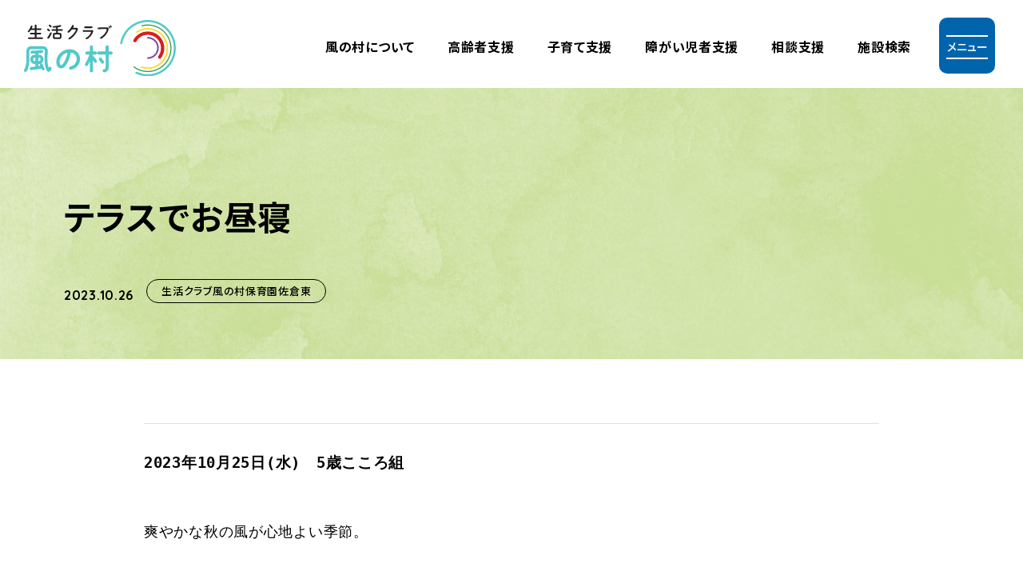

--- FILE ---
content_type: text/html; charset=UTF-8
request_url: https://kazenomura.jp/blog/%E3%83%86%E3%83%A9%E3%82%B9%E3%81%A7%E3%81%8A%E6%98%BC%E5%AF%9D/
body_size: 18904
content:
<!DOCTYPE html>
<html lang="ja">
<head>
<meta charset="UTF-8">
<!-- Google Tag Manager -->
  <script>(function(w,d,s,l,i){w[l]=w[l]||[];w[l].push({'gtm.start':
  new Date().getTime(),event:'gtm.js'});var f=d.getElementsByTagName(s)[0],
  j=d.createElement(s),dl=l!='dataLayer'?'&l='+l:'';j.async=true;j.src=
  'https://www.googletagmanager.com/gtm.js?id='+i+dl;f.parentNode.insertBefore(j,f);
  })(window,document,'script','dataLayer','GTM-MF764KH');</script>
<!-- End Google Tag Manager -->
    <title>テラスでお昼寝｜生活クラブ風の村【社会福祉法人生活クラブ】</title>
        <meta name="description" content="生活クラブ風の村の事業所だよりです。">
    <meta name="keywords" content="保育園,児童養護,高齢者,子育て,障がい児,障がい者,相談,千葉県,福祉支援,社会福祉法人,生活クラブ,風の村">
  <link rel="shortcut icon" href="/corporate/wp-content/themes/corporate_renewal/img/common/favicon.ico" type="image/vnd.microsoft.ico">
  <link rel="icon" href="/corporate/wp-content/themes/corporate_renewal/img/common/favicon.ico" type="image/vnd.microsoft.icon">
  <link rel="apple-touch-icon" href="/corporate/wp-content/themes/corporate_renewal/img/common/apple-touch-icon.png">
  <meta http-equiv="X-UA-Compatible" content="ie=edge">
  <meta name="format-detection" content="telephone=no">
  <meta name="viewport" content="width=device-width, initial-scale=1.0">
  <meta name="apple-mobile-web-app-capable" content="yes">
  <meta name="apple-mobile-web-app-status-bar-style" content="default">
    <meta property="og:type" content="article">
      <meta property="og:title" content="テラスでお昼寝｜生活クラブ風の村【社会福祉法人生活クラブ】">
      <meta property="og:url" content="https://kazenomura.jp/blog/%e3%83%86%e3%83%a9%e3%82%b9%e3%81%a7%e3%81%8a%e6%98%bc%e5%af%9d/">
    <meta property="og:image" content="https://kazenomura.jp/corporate/wp-content/themes/corporate_renewal/img/common/ogp.png">
  <meta property="og:site_name" content="生活クラブ風の村【社会福祉法人生活クラブ】">
    <meta property="og:description" content="生活クラブ風の村の事業所だよりです。">
    <meta property="og:locale" content="ja_JP">
    <meta name="twitter:url" content="https://kazenomura.jp/blog/%e3%83%86%e3%83%a9%e3%82%b9%e3%81%a7%e3%81%8a%e6%98%bc%e5%af%9d/" />
    <meta name="twitter:card" content="summary_large_image">
    <meta name="twitter:title" content="テラスでお昼寝｜生活クラブ風の村【社会福祉法人生活クラブ】">
      <meta name="twitter:description" content="生活クラブ風の村の事業所だよりです。">
    <meta name="twitter:image" content="https://kazenomura.jp/corporate/wp-content/themes/corporate_renewal/img/common/ogp.png">
  <link rel="stylesheet" href="/corporate/wp-content/themes/corporate_renewal/css/common/foundation.css?230403">
  <link rel="stylesheet" href="/corporate/wp-content/themes/corporate_renewal/css/common/object.css?240603">
  <link rel="stylesheet" href="/corporate/wp-content/themes/corporate_renewal/css/common/project.css?250311">
  <link rel="stylesheet" href="/corporate/wp-content/themes/corporate_renewal/css/common/slick.css">
  <link rel="stylesheet" href="/corporate/wp-content/themes/corporate_renewal/css/common/slick-theme.css">
        
  <!--google font-->
  <link rel="preconnect" href="https://fonts.googleapis.com">
  <link rel="preconnect" href="https://fonts.gstatic.com" crossorigin>
  <link href="https://fonts.googleapis.com/css2?family=Noto+Sans+JP:wght@500;700&family=Quicksand:wght@700&display=swap" rel="stylesheet">
</head>

<body>
<!-- Google Tag Manager (noscript) -->
<noscript><iframe src="https://www.googletagmanager.com/ns.html?id=GTM-MF764KH"
height="0" width="0" style="display:none;visibility:hidden"></iframe></noscript>
<!-- End Google Tag Manager (noscript) -->
<header class="p-header  " role="banner">
  <div class="p-header_wrapper">
        <div class="p-header_top">
      <a href="/"><img class="p-header_logo_img" src="/corporate/wp-content/themes/corporate_renewal/img/common/p-logo.svg" alt="生活クラブ風の村"></a>
    </div>
        <button class="p-header_btn js-btn">
      <span></span>
      <span></span>
      <span class="p-header_btn_txt js-header_btn_txt">メニュー</span>
    </button>
    <nav id="menu" class="p-header_nav" role="navigation">
      <ul class="p-header_list_wrapper">
          <li class="p-header_list"><a href="/company/" class="p-header_list_link c-hover_border_left_to_right">風の村について</a></li>
          <li class="p-header_list"><a href="/aged/" class="p-header_list_link c-hover_border_left_to_right">⾼齢者⽀援</a></li>
          <li class="p-header_list"><a href="/children/" class="p-header_list_link c-hover_border_left_to_right">⼦育て⽀援</a></li>
          <li class="p-header_list"><a href="/retardates/" class="p-header_list_link c-hover_border_left_to_right">障がい児者⽀援</a></li>
          <li class="p-header_list"><a href="/other/" class="p-header_list_link c-hover_border_left_to_right">相談支援</a></li>
          <li class="p-header_list"><a href="/facility_search/" class="p-header_list_link c-hover_border_left_to_right">施設検索</a></li>
          <!-- <li class="p-header_list is-logo"><a href="https://www.nippon-foundation.or.jp/" target="_blank" class="p-header_list_link_logo c-hover_opacity"><img class="p-header_logo_zaidan" src="/corporate/wp-content/themes/corporate_renewal/img/common/p-logo_nippon_foundation.svg" alt="日本財団"></a>
          </li> -->
          <li>
            <div class="js-nav p-header_nav_open">
              <div class="c-wrapper_middle">
                <a href="/"><img class="p-header_nav_open_logo" src="/corporate/wp-content/themes/corporate_renewal/img/common/p-logo.svg" alt="生活クラブ風の村"></a>
                <ul class="p-header_list_open_wrapper">
                  <li class="p-header_list_open">
                    <ul>
                      <li class="is-border_blue">
                        <a href="/" class="c-hover_border_left_to_right p-header_list_open_link">トップページ</a>
                      </li>
                    </ul>  
                  </li>
                  <li class="p-header_list_open">
                    <ul>
                      <li><a href="/aged/" class="c-hover_border_left_to_right  p-header_list_open_link">高齢者支援</a></li>
                      <li><a href="/children/" class="c-hover_border_left_to_right  p-header_list_open_link">子育て支援</a></li>
                      <li><a href="/retardates/" class="c-hover_border_left_to_right  p-header_list_open_link">障がい児者支援</a></li>
                      <li class="is-border_blue"><a href="/other/" class="c-hover_border_left_to_right  p-header_list_open_link">相談支援</a></li>
                    </ul>
                  </li>
                  <li class="p-header_list_open">
                    <ul>
                      <li><a href="/facility_search/" class="c-hover_border_left_to_right  p-header_list_open_link">施設検索</a></li>
                      <li><a href="/company/" class="c-hover_border_left_to_right  p-header_list_open_link">風の村について</a></li>
                      <li><a href="/news/" class="c-hover_border_left_to_right  p-header_list_open_link">お知らせ</a></li>
                      <li class="is-border_blue"><a href="/system/" class="c-hover_border_left_to_right  p-header_list_open_link">ソーシャルアクション</a></li>
                    </ul>
                  </li>
                  <li class="p-header_list_open">
                    <ul>
                      <li><a href="/seasonal_story/" class="c-hover_border_left_to_right p-header_list_open_link is-block"><span>インタビューコンテンツ</span><br>⽣活クラブ⾵の村の   Seasonal story</a></li>
                      <li class="is-border_blue is-information"><a href="/infomationdisclosure/" class="c-hover_border_left_to_right  p-header_list_open_link">情報公開</a></li>
                    </ul>
                  </li>
                </ul>
                <div class="p-header_bottom_wrapper">
                  <div class="p-header_bottom">
                    <a href="/documentrequest/" class="c-btn_middle_blue c-arrow_white">資料請求</a>
                    <a href="/contactus/" class="c-btn_middle_blue c-arrow_white">お問い合わせ</a>
                  </div>
                  <div class="p-header_bottom p-header_bottom_bnr_wrapper">
                    <a class="p-header_bottom_bnr c-hover_opacity" href="/recruit/" target="_blank">
                      <img class="js-img_switch" src="/corporate/wp-content/themes/corporate_renewal/img/common/p-footer_recruit_bnr_pc.png" alt="採⽤サイトはこちら">
                    </a>
                    <a class="p-header_bottom_bnr c-hover_opacity" target="_blank" href="https://www.youtube.com/channel/UCAt_t_9yFK_-hFN1xROlzPA">
                      <img class="js-img_switch" src="/corporate/wp-content/themes/corporate_renewal/img/common/p-footer_youtube_bnr_pc.png" alt="公式Youtube新しいタブで開きます">
                    </a>
                  </div>
                </div>
              </div>
            </div>
          </li>
      </ul>

    </nav>
  </div>
</header>
<main id="article_blog" role="main">
<section class="p-article_kv is-blog">
	<div class="p-article_kv_wrapper c-wrapper_middle">
		<h1 class="p-article_kv_ttl is-blog">テラスでお昼寝</h1>
		<div class="p-article_kv_flex">
			<span class="p-article_kv_time is-blog">2023.10.26</span>
			<div class="p-article_kv_cat_wrapper">
													<a class="p-article_kv_cat is-blog c-hover_opacity" href="https://kazenomura.jp/?post_type=facility&p=187">
				生活クラブ風の村保育園佐倉東				</a>
						</div>
		</div>
	</div>
</section>

<div class="p-article_area js-article is-blog js-fix_target"> 
	<div class="p-article_area_wrapper is-blog">
		<p><strong><span style="font-family: 'andale mono', monospace; font-size: 14pt;">2023年10月25日(水)　5歳こころ組</span></strong></p>
<p><span style="font-family: 'andale mono', monospace;">爽やかな秋の風が心地よい季節。</span></p>
<p><span style="font-family: 'andale mono', monospace;">こどもたちから楽しい提案が・・</span></p>
<p><span style="font-family: 'andale mono', monospace;"><a href="https://kazenomura.jp/corporate/wp-content/uploads/2023/10/2023.10.25　テラスでお昼寝.pdf">2023.10.25　テラスでお昼寝</a></span></p>
<p><a href="https://kazenomura.jp/corporate/wp-content/uploads/2023/10/IMG_7509-scaled.jpg"><img loading="lazy" decoding="async" src="https://kazenomura.jp/corporate/wp-content/uploads/2023/10/IMG_7509-scaled.jpg" alt="" width="594" height="446" class="alignnone  wp-image-32839" srcset="https://kazenomura.jp/corporate/wp-content/uploads/2023/10/IMG_7509-scaled.jpg 2560w, https://kazenomura.jp/corporate/wp-content/uploads/2023/10/IMG_7509-300x225.jpg 300w, https://kazenomura.jp/corporate/wp-content/uploads/2023/10/IMG_7509-1024x768.jpg 1024w, https://kazenomura.jp/corporate/wp-content/uploads/2023/10/IMG_7509-768x576.jpg 768w, https://kazenomura.jp/corporate/wp-content/uploads/2023/10/IMG_7509-1536x1152.jpg 1536w, https://kazenomura.jp/corporate/wp-content/uploads/2023/10/IMG_7509-2048x1536.jpg 2048w, https://kazenomura.jp/corporate/wp-content/uploads/2023/10/IMG_7509-220x165.jpg 220w, https://kazenomura.jp/corporate/wp-content/uploads/2023/10/IMG_7509-1000x750.jpg 1000w" sizes="auto, (max-width: 594px) 100vw, 594px" /></a></p>
		<div class ="layout">
			
<div class="layout_area area_">
</div><!-- //.layout_area -->
		</div>
		<div class="p-article_paging">
					<div class='p-article_paging_prev p-article_paging_side'><a href='https://kazenomura.jp/blog/%e3%81%93%e3%82%8f%e3%81%84%ef%bc%9f%e3%81%8d%e3%82%89%e3%81%84%ef%bc%9f/'>前の記事</a></div><div class='p-article_paging_next p-article_paging_side'><a href='https://kazenomura.jp/blog/%e3%81%8a%e3%81%93%e3%82%81%e3%80%81%e3%81%be%ef%bd%9e%e3%81%a0%e3%81%8b%e3%81%aa%ef%bc%9f%ef%bc%9f/'>次の記事</a></div>				</div>
		<div class="p-article_paging_back is-blog"><a class="c-btn_large_blue  c-arrow_white" href='https://kazenomura.jp//blog'>事業所だより一覧</a></div>
	</div>
</div>








  <div class="p-bnr">
	<div class="p-bnr_recruit p-bnr_content">
		<h2 class="p-bnr_recruit_ttl">
      <img class="p-bnr_recruit_ttl_img" src="/corporate/wp-content/themes/corporate_renewal/img/common/p-bnr_recruit_en.png" alt="Recruit">
      ⾵の村で⼀緒に働きませんか？
    </h2>
    <a class="c-btn_large_blue c-arrow_white p-bnr_btn" href="/recruit/">採用サイトはこちら</a>
  </div>
  <div class="p-bnr_universal p-bnr_content">
    <h2><a class="p-bnr_universal_link c-arrow_green" href="/universal/">ユニバーサル就労の取り組み</a></h2>
    <p class="p-bnr_universal_ttl">NPO法⼈ユニバーサル就労ネットワークちばと連携</p>
  </div>
</div>
  
<div class="p-breadcrumbs">
  <div class="p-breadcrumbs_wrapper">
    <ul class="p-breadcrumbs_list_wrapper">
              <li class="p-breadcrumbs_list"><a class="c-hover_opacity" href="/">トップページ</a></li> 
             
             
             
             
             
             
             
                  <li class="p-breadcrumbs_list"><a class="c-hover_opacity" href="/blog/">事業所だより</a></li>
          <li class="p-breadcrumbs_list"><a class="c-hover_opacity" href="/new_blog/">新着事業所だより一覧</a></li>
          <li class="p-breadcrumbs_list">テラスでお昼寝</li>
           
         
        
    </ul>
  </div>
</div>

    

</main>
<footer class="p-footer">
  <div class="p-footer_wrapper c-wrapper_middle">
    <div class="p-footer_content">
      <h2 class="p-footer_ttl"><img src="/corporate/wp-content/themes/corporate_renewal/img/common/p-logo.svg" alt="生活クラブ風の村">生活クラブ風の村（社会福祉法人生活クラブ）<span class="p-footer_ttl_sub">居住支援法人</span></h2>
      <div class="p-footer_about">
        <h3 class="p-footer_about_ttl c-ttl_small">事業本部</h3>
        <p class="p-footer_about_txt">〒285-0837<br class="u-pc_show">千葉県佐倉市王子台 1-28-8 ちばぎん臼井ビル 4階</p>
        <dl class="p-footer_about_content_wrapper">
          <dt class="p-footer_about_content_ttl">TEL</dt>
          <dd class="p-footer_about_content_txt"><a href="tel:043-497-5333">043-497-5333</a></dd>
        </dl>
        <dl class="p-footer_about_content_wrapper">
          <dt class="p-footer_about_content_ttl">FAX</dt>
          <dd class="p-footer_about_content_txt">043-497-5334</dd>
        </dl>
      </div>
    </div>
    <div>
      <div class="p-footer_link_content">
        <div class="p-footer_link">
          <h3 class="p-footer_link_ttl c-ttl_small">⽀援事業について</h3>
          <ul class="p-footer_link_list_wrapper">
            <li class="p-footer_link_list">
              <ul>
                <li><a class="c-hover_border_left_to_right" href="/aged/">⾼齢者⽀援</a></li>
                <li><a class="c-hover_border_left_to_right" href="/children/">⼦育て⽀援</a></li>
                <li><a class="c-hover_border_left_to_right" href="/retardates/">障がい児者⽀援</a></li>
              </ul>
            </li>
            <li class="p-footer_link_list">
              <ul>
                <li><a class="c-hover_border_left_to_right" href="/other/">相談⽀援</a></li>
                <li><a class="c-hover_border_left_to_right" href="/facility_search/">施設検索</a></li>
                <li><a class="c-hover_border_left_to_right" href="/blog/">事業所だより</a></li>
              </ul>
            </li>
          </ul>
        </div>
        <div class="p-footer_link">
          <h3 class="p-footer_link_ttl c-ttl_small">法人について</h3>
          <ul class="p-footer_link_list_wrapper">
            <li class="p-footer_link_list">
              <ul>
                <li><a class="c-hover_border_left_to_right" href="/company/">風の村について</a></li>
                <li><a class="c-hover_border_left_to_right" href="/universal/">ユニバーサル就労</a></li>
              </ul>
            </li>
            <li class="p-footer_link_list">
              <ul>
                <li><a class="c-hover_border_left_to_right" href="/system/">ソーシャルアクション</a></li>
                <li><a class="c-hover_border_left_to_right" href="/right/">利⽤者の権利擁護</a></li>
                <li class="is-left"><a class="c-hover_border_left_to_right" href="/link/">風の村関連リンク</a></li>
                <li><a class="c-hover_border_left_to_right" href="/infomationdisclosure/">情報公開</a></li>
              </ul>
            </li>
          </ul>
        </div>
        <div class="p-footer_link">
           <a class="p-footer_link_bnr c-hover_opacity" href="/recruit/" target="_blank">
            <img class="js-img_switch" src="/corporate/wp-content/themes/corporate_renewal/img/common/p-footer_recruit_bnr_pc.png" alt="採⽤サイトはこちら">
           </a>
           <a class="p-footer_link_bnr c-hover_opacity" target="_blank" href="https://www.youtube.com/channel/UCAt_t_9yFK_-hFN1xROlzPA">
            <img class="js-img_switch" src="/corporate/wp-content/themes/corporate_renewal/img/common/p-footer_youtube_bnr_pc.png" alt="公式Youtube新しいタブで開きます">
           </a>
        </div>
      </div>
      <div class="p-footer_btn">
        <a href="/donation/" class="c-btn_middle_blue c-arrow_white">ご寄附について</a>
        <a href="/documentrequest/" class="c-btn_middle_blue c-arrow_white">資料請求</a>
        <a href="/contactus/" class="c-btn_middle_blue c-arrow_white">お問い合わせ</a>
      </div>
    </div>
  </div>
  <div class="p-footer_bottom">
    <div class="c-wrapper_large p-footer_bottom_content">
      <div class="p-footer_bottom_link">
        <a href="/personal_information/" class="c-hover_opacity">個⼈情報保護⽅針</a>
      </div>
      <p class="p-footer_bottom_copy">&copy;2023 社会福祉法人生活クラブ</p>
    </div>
  </div>
</footer>



  
<script src="/corporate/wp-content/themes/corporate_renewal/js/vendor/jquery.js"></script>
<script src="/corporate/wp-content/themes/corporate_renewal/js/vendor/lazysizes.min.js"></script>
<script src="/corporate/wp-content/themes/corporate_renewal/js/vendor/slick.js"></script>
<script src="/corporate/wp-content/themes/corporate_renewal/js/vendor/gsap.min.js"></script>
<script src="/corporate/wp-content/themes/corporate_renewal/js/vendor/ScrollTrigger.min.js"></script>
<script src="/corporate/wp-content/themes/corporate_renewal/js/main.js?240603"></script>
  
</body>
</html>


--- FILE ---
content_type: application/javascript
request_url: https://kazenomura.jp/corporate/wp-content/themes/corporate_renewal/js/vendor/lazysizes.min.js
body_size: 13346
content:
/*! lazysizes - v5.2.0 */ ! function (a, b) {
    var c = b(a, a.document, Date);
    a.lazySizes = c, "object" == typeof module && module.exports && (module.exports = c)
}("undefined" != typeof window ? window : {}, function (a, b, c) {
    "use strict";
    var d, e;
    if (function () {
            var b, c = {
                lazyClass: "lazyload",
                loadedClass: "lazyloaded",
                loadingClass: "lazyloading",
                preloadClass: "lazypreload",
                errorClass: "lazyerror",
                autosizesClass: "lazyautosizes",
                srcAttr: "data-src",
                srcsetAttr: "data-srcset",
                sizesAttr: "data-sizes",
                minSize: 40,
                customMedia: {},
                init: !0,
                expFactor: 1.5,
                hFac: .8,
                loadMode: 2,
                loadHidden: !0,
                ricTimeout: 0,
                throttleDelay: 125
            };
            e = a.lazySizesConfig || a.lazysizesConfig || {};
            for (b in c) b in e || (e[b] = c[b])
        }(), !b || !b.getElementsByClassName) return {
        init: function () {},
        cfg: e,
        noSupport: !0
    };
    var f = b.documentElement,
        g = a.HTMLPictureElement,
        h = "addEventListener",
        i = "getAttribute",
        j = a[h].bind(a),
        k = a.setTimeout,
        l = a.requestAnimationFrame || k,
        m = a.requestIdleCallback,
        n = /^picture$/i,
        o = ["load", "error", "lazyincluded", "_lazyloaded"],
        p = {},
        q = Array.prototype.forEach,
        r = function (a, b) {
            return p[b] || (p[b] = new RegExp("(\\s|^)" + b + "(\\s|$)")), p[b].test(a[i]("class") || "") && p[b]
        },
        s = function (a, b) {
            r(a, b) || a.setAttribute("class", (a[i]("class") || "").trim() + " " + b)
        },
        t = function (a, b) {
            var c;
            (c = r(a, b)) && a.setAttribute("class", (a[i]("class") || "").replace(c, " "))
        },
        u = function (a, b, c) {
            var d = c ? h : "removeEventListener";
            c && u(a, b), o.forEach(function (c) {
                a[d](c, b)
            })
        },
        v = function (a, c, e, f, g) {
            var h = b.createEvent("Event");
            return e || (e = {}), e.instance = d, h.initEvent(c, !f, !g), h.detail = e, a.dispatchEvent(h), h
        },
        w = function (b, c) {
            var d;
            !g && (d = a.picturefill || e.pf) ? (c && c.src && !b[i]("srcset") && b.setAttribute("srcset", c.src), d({
                reevaluate: !0,
                elements: [b]
            })) : c && c.src && (b.src = c.src)
        },
        x = function (a, b) {
            return (getComputedStyle(a, null) || {})[b]
        },
        y = function (a, b, c) {
            for (c = c || a.offsetWidth; c < e.minSize && b && !a._lazysizesWidth;) c = b.offsetWidth, b = b.parentNode;
            return c
        },
        z = function () {
            var a, c, d = [],
                e = [],
                f = d,
                g = function () {
                    var b = f;
                    for (f = d.length ? e : d, a = !0, c = !1; b.length;) b.shift()();
                    a = !1
                },
                h = function (d, e) {
                    a && !e ? d.apply(this, arguments) : (f.push(d), c || (c = !0, (b.hidden ? k : l)(g)))
                };
            return h._lsFlush = g, h
        }(),
        A = function (a, b) {
            return b ? function () {
                z(a)
            } : function () {
                var b = this,
                    c = arguments;
                z(function () {
                    a.apply(b, c)
                })
            }
        },
        B = function (a) {
            var b, d = 0,
                f = e.throttleDelay,
                g = e.ricTimeout,
                h = function () {
                    b = !1, d = c.now(), a()
                },
                i = m && g > 49 ? function () {
                    m(h, {
                        timeout: g
                    }), g !== e.ricTimeout && (g = e.ricTimeout)
                } : A(function () {
                    k(h)
                }, !0);
            return function (a) {
                var e;
                (a = !0 === a) && (g = 33), b || (b = !0, e = f - (c.now() - d), e < 0 && (e = 0), a || e < 9 ? i() : k(i, e))
            }
        },
        C = function (a) {
            var b, d, e = 99,
                f = function () {
                    b = null, a()
                },
                g = function () {
                    var a = c.now() - d;
                    a < e ? k(g, e - a) : (m || f)(f)
                };
            return function () {
                d = c.now(), b || (b = k(g, e))
            }
        },
        D = function () {
            var g, m, o, p, y, D, F, G, H, I, J, K, L = /^img$/i,
                M = /^iframe$/i,
                N = "onscroll" in a && !/(gle|ing)bot/.test(navigator.userAgent),
                O = 0,
                P = 0,
                Q = 0,
                R = -1,
                S = function (a) {
                    Q--, (!a || Q < 0 || !a.target) && (Q = 0)
                },
                T = function (a) {
                    return null == K && (K = "hidden" == x(b.body, "visibility")), K || !("hidden" == x(a.parentNode, "visibility") && "hidden" == x(a, "visibility"))
                },
                U = function (a, c) {
                    var d, e = a,
                        g = T(a);
                    for (G -= c, J += c, H -= c, I += c; g && (e = e.offsetParent) && e != b.body && e != f;)(g = (x(e, "opacity") || 1) > 0) && "visible" != x(e, "overflow") && (d = e.getBoundingClientRect(), g = I > d.left && H < d.right && J > d.top - 1 && G < d.bottom + 1);
                    return g
                },
                V = function () {
                    var a, c, h, j, k, l, n, o, q, r, s, t, u = d.elements;
                    if ((p = e.loadMode) && Q < 8 && (a = u.length)) {
                        for (c = 0, R++; c < a; c++)
                            if (u[c] && !u[c]._lazyRace)
                                if (!N || d.prematureUnveil && d.prematureUnveil(u[c])) ba(u[c]);
                                else if ((o = u[c][i]("data-expand")) && (l = 1 * o) || (l = P), r || (r = !e.expand || e.expand < 1 ? f.clientHeight > 500 && f.clientWidth > 500 ? 500 : 370 : e.expand, d._defEx = r, s = r * e.expFactor, t = e.hFac, K = null, P < s && Q < 1 && R > 2 && p > 2 && !b.hidden ? (P = s, R = 0) : P = p > 1 && R > 1 && Q < 6 ? r : O), q !== l && (D = innerWidth + l * t, F = innerHeight + l, n = -1 * l, q = l), h = u[c].getBoundingClientRect(), (J = h.bottom) >= n && (G = h.top) <= F && (I = h.right) >= n * t && (H = h.left) <= D && (J || I || H || G) && (e.loadHidden || T(u[c])) && (m && Q < 3 && !o && (p < 3 || R < 4) || U(u[c], l))) {
                            if (ba(u[c]), k = !0, Q > 9) break
                        } else !k && m && !j && Q < 4 && R < 4 && p > 2 && (g[0] || e.preloadAfterLoad) && (g[0] || !o && (J || I || H || G || "auto" != u[c][i](e.sizesAttr))) && (j = g[0] || u[c]);
                        j && !k && ba(j)
                    }
                },
                W = B(V),
                X = function (a) {
                    var b = a.target;
                    if (b._lazyCache) return void delete b._lazyCache;
                    S(a), s(b, e.loadedClass), t(b, e.loadingClass), u(b, Z), v(b, "lazyloaded")
                },
                Y = A(X),
                Z = function (a) {
                    Y({
                        target: a.target
                    })
                },
                $ = function (a, b) {
                    try {
                        a.contentWindow.location.replace(b)
                    } catch (c) {
                        a.src = b
                    }
                },
                _ = function (a) {
                    var b, c = a[i](e.srcsetAttr);
                    (b = e.customMedia[a[i]("data-media") || a[i]("media")]) && a.setAttribute("media", b), c && a.setAttribute("srcset", c)
                },
                aa = A(function (a, b, c, d, f) {
                    var g, h, j, l, m, p;
                    (m = v(a, "lazybeforeunveil", b)).defaultPrevented || (d && (c ? s(a, e.autosizesClass) : a.setAttribute("sizes", d)), h = a[i](e.srcsetAttr), g = a[i](e.srcAttr), f && (j = a.parentNode, l = j && n.test(j.nodeName || "")), p = b.firesLoad || "src" in a && (h || g || l), m = {
                        target: a
                    }, s(a, e.loadingClass), p && (clearTimeout(o), o = k(S, 2500), u(a, Z, !0)), l && q.call(j.getElementsByTagName("source"), _), h ? a.setAttribute("srcset", h) : g && !l && (M.test(a.nodeName) ? $(a, g) : a.src = g), f && (h || l) && w(a, {
                        src: g
                    })), a._lazyRace && delete a._lazyRace, t(a, e.lazyClass), z(function () {
                        var b = a.complete && a.naturalWidth > 1;
                        p && !b || (b && s(a, "ls-is-cached"), X(m), a._lazyCache = !0, k(function () {
                            "_lazyCache" in a && delete a._lazyCache
                        }, 9)), "lazy" == a.loading && Q--
                    }, !0)
                }),
                ba = function (a) {
                    if (!a._lazyRace) {
                        var b, c = L.test(a.nodeName),
                            d = c && (a[i](e.sizesAttr) || a[i]("sizes")),
                            f = "auto" == d;
                        (!f && m || !c || !a[i]("src") && !a.srcset || a.complete || r(a, e.errorClass) || !r(a, e.lazyClass)) && (b = v(a, "lazyunveilread").detail, f && E.updateElem(a, !0, a.offsetWidth), a._lazyRace = !0, Q++, aa(a, b, f, d, c))
                    }
                },
                ca = C(function () {
                    e.loadMode = 3, W()
                }),
                da = function () {
                    3 == e.loadMode && (e.loadMode = 2), ca()
                },
                ea = function () {
                    if (!m) {
                        if (c.now() - y < 999) return void k(ea, 999);
                        m = !0, e.loadMode = 3, W(), j("scroll", da, !0)
                    }
                };
            return {
                _: function () {
                    y = c.now(), d.elements = b.getElementsByClassName(e.lazyClass), g = b.getElementsByClassName(e.lazyClass + " " + e.preloadClass), j("scroll", W, !0), j("resize", W, !0), j("pageshow", function (a) {
                        if (a.persisted) {
                            var c = b.querySelectorAll("." + e.loadingClass);
                            c.length && c.forEach && l(function () {
                                c.forEach(function (a) {
                                    a.complete && ba(a)
                                })
                            })
                        }
                    }), a.MutationObserver ? new MutationObserver(W).observe(f, {
                        childList: !0,
                        subtree: !0,
                        attributes: !0
                    }) : (f[h]("DOMNodeInserted", W, !0), f[h]("DOMAttrModified", W, !0), setInterval(W, 999)), j("hashchange", W, !0), ["focus", "mouseover", "click", "load", "transitionend", "animationend"].forEach(function (a) {
                        b[h](a, W, !0)
                    }), /d$|^c/.test(b.readyState) ? ea() : (j("load", ea), b[h]("DOMContentLoaded", W), k(ea, 2e4)), d.elements.length ? (V(), z._lsFlush()) : W()
                },
                checkElems: W,
                unveil: ba,
                _aLSL: da
            }
        }(),
        E = function () {
            var a, c = A(function (a, b, c, d) {
                    var e, f, g;
                    if (a._lazysizesWidth = d, d += "px", a.setAttribute("sizes", d), n.test(b.nodeName || ""))
                        for (e = b.getElementsByTagName("source"), f = 0, g = e.length; f < g; f++) e[f].setAttribute("sizes", d);
                    c.detail.dataAttr || w(a, c.detail)
                }),
                d = function (a, b, d) {
                    var e, f = a.parentNode;
                    f && (d = y(a, f, d), e = v(a, "lazybeforesizes", {
                        width: d,
                        dataAttr: !!b
                    }), e.defaultPrevented || (d = e.detail.width) && d !== a._lazysizesWidth && c(a, f, e, d))
                },
                f = function () {
                    var b, c = a.length;
                    if (c)
                        for (b = 0; b < c; b++) d(a[b])
                },
                g = C(f);
            return {
                _: function () {
                    a = b.getElementsByClassName(e.autosizesClass), j("resize", g)
                },
                checkElems: g,
                updateElem: d
            }
        }(),
        F = function () {
            !F.i && b.getElementsByClassName && (F.i = !0, E._(), D._())
        };
    return k(function () {
        e.init && F()
    }), d = {
        cfg: e,
        autoSizer: E,
        loader: D,
        init: F,
        uP: w,
        aC: s,
        rC: t,
        hC: r,
        fire: v,
        gW: y,
        rAF: z
    }
});

--- FILE ---
content_type: image/svg+xml
request_url: https://kazenomura.jp/corporate/wp-content/themes/corporate_renewal/img/common/p-logo.svg
body_size: 11268
content:
<svg viewBox="0 0 77.36 28.347" xmlns="http://www.w3.org/2000/svg"><path d="m63.041 26.211c-2.506 0-5.03-.769-7.191-2.362-.118-.087-.142-.252-.054-.37.088-.117.254-.141.372-.054 5.106 3.769 12.351 2.712 16.15-2.356 1.84-2.454 2.607-5.474 2.158-8.501-.448-3.027-2.058-5.7-4.532-7.525-2.827-2.087-6.404-2.774-9.816-1.889-.141.037-.287-.047-.324-.188-.038-.141.047-.285.189-.322 3.568-.927 7.311-.207 10.269 1.975 2.587 1.91 4.271 4.706 4.74 7.872.469 3.167-.332 6.325-2.257 8.893-2.367 3.158-6.014 4.827-9.704 4.827" fill="#33994d"/><path d="m63.152 19.566c-.232 0-.422-.185-.423-.416-.001-.232.188-.421.421-.423 1.259-.006 2.441-.501 3.326-1.389.885-.889 1.368-2.069 1.361-3.319-.008-1.249-.505-2.421-1.403-3.299-.887-.871-2.063-1.351-3.311-1.351h-.032c-.233 0-.422-.186-.423-.416-.002-.232.186-.421.42-.422 1.489-.005 2.884.556 3.942 1.591 1.057 1.036 1.644 2.419 1.652 3.892.009 1.475-.56 2.865-1.605 3.914-1.044 1.047-2.437 1.63-3.922 1.638z" fill="#804d99"/><path d="m69.135 19.5c-.177 0-.356-.055-.508-.169-.373-.277-.448-.805-.167-1.175.674-.89 1.116-1.945 1.278-3.055.531-3.644-2.024-7.037-5.697-7.566-2.747-.395-5.415.892-6.799 3.277-.233.402-.75.54-1.155.309-.405-.232-.544-.745-.311-1.147 1.733-2.983 5.071-4.594 8.508-4.101 4.596.661 7.793 4.908 7.128 9.469-.202 1.387-.756 2.709-1.601 3.822-.166.221-.42.336-.676.336" fill="#d61f1f"/><path d="m63.074 24.641c-1.106 0-2.218-.177-3.297-.535-.206-.068-.317-.288-.248-.493.068-.204.29-.314.497-.246 2.432.806 5.035.622 7.328-.516 2.294-1.136 4.004-3.091 4.816-5.504.811-2.416.627-4.998-.52-7.274-1.145-2.275-3.116-3.972-5.549-4.777-2.847-.944-5.91-.529-8.403 1.135-.18.121-.424.073-.545-.105s-.073-.421.107-.541c2.697-1.8 6.01-2.248 9.09-1.229 2.631.871 4.763 2.707 6.002 5.169 1.241 2.462 1.44 5.256.563 7.868-.878 2.611-2.729 4.726-5.209 5.957-1.463.725-3.043 1.091-4.632 1.091" fill="#ffd933"/><path d="m63.076 28.347c-2.103 0-4.126-.442-6.017-1.314-.257-.119-.369-.422-.249-.677s.426-.365.683-.248c1.753.81 3.632 1.221 5.583 1.221 7.31 0 13.257-5.901 13.257-13.156s-5.947-13.154-13.257-13.154c-6.415 0-11.9 4.538-13.044 10.791-.051.276-.316.461-.597.41-.279-.05-.464-.315-.413-.592 1.232-6.738 7.142-11.628 14.054-11.628 7.876 0 14.284 6.358 14.284 14.173s-6.408 14.174-14.284 14.174" fill="#52c9c9"/><path d="m22.196 5.814c.093-.192.164-.17.45-.412.616-.522 1.059-1.19 1.463-1.881.2-.347.382-.676.406-.713.32-.474.686-.289.806-.144.087.115.097.347.037.469l-.353.761c.004.024 0 .038.033.048l1.701-.007c.259 0 .47.047.617.235.089.113.23.284-.058 1.025-.041.106-.089.224-.151.354-.402.876-.984 1.661-1.642 2.36-.41.443-.855.853-1.326 1.233-.44.357-.825.628-1.091.606-.352-.025-.694-.369-.298-.671l.243-.153c.743-.474 1.421-1.066 2.005-1.725.956-1.077 1.443-2.118 1.398-2.301-.02-.081-.048-.112-.227-.135l-1.731-.009c-.086.027-.087.011-.14.063-.027.028-.064.072-.125.141-.299.369-.593.748-.943 1.066-.126.117-.259.215-.424.279-.163.064-.357.102-.528-.004-.11-.072-.222-.283-.122-.485m8.492-1.964c-.079-.168-.001-.408.152-.509.085-.058.215-.091.428-.107h3.105c.167 0 .39.011.478.182.08.163.069.561-.302.64-.116.019-.299.03-.449.035 0 0-2.923.013-2.989.008-.176-.018-.351-.097-.423-.249m-.81 1.685c-.002-.155.098-.314.248-.365.101-.032.25-.043.483-.06l3.976-.024.204-.005c.096.014.196.037.284.093.233.155.318.443-.084 1.306l-.14.283c-.351.689-.835 1.429-1.437 1.957-.135.119-.275.236-.415.342-.471.351-.931.602-1.158.624-.2.02-.381-.018-.431-.24-.099-.415.237-.432.978-.951 1.344-.939 1.876-2.373 1.792-2.5-.021-.024-.025-.105-.49-.105l-3.199.048c-.262.005-.606-.062-.611-.403m-14.323 2.9c.041.2.194.285.395.285l2.041.011c.166 0 .253-.06.277-.254.006-.057.022-.483-.002-.772-.02-.226-.078-.341-.315-.378-.355-.052-1.536-.051-1.766-.03-.258.021-.63-.004-.645.355-.016.235.013.755.015.783m-1.538-3.579c.037-.093.104-.171.22-.19.053-.012.12-.019.217-.025.028-.003 1.727.02 1.882-.017.025-.008.04-.024.04-.051l.006-.726c0-.066-.015-.078-.075-.076l-.346.028c-.406.034-1.019.095-1.236-.044-.209-.14-.206-.448-.068-.562.126-.102 1.423-.141 2.841-.412.707-.133 1.117-.405 1.36-.049.179.256-.012.533-.145.591-.359.153-1.404.308-1.465.369l-.009.881c0 .048.016.072.045.076l2.159.032c.203 0 .402.184.318.474-.066.246-.236.295-.708.295l-1.764-.008c-.034.004-.041.032-.041.065-.012.424.007.932.009.934.022.02 1.002.039 1.268.094.444.098.549.468.564.864.009.209.015 1.236-.034 1.497-.093.497-.624.664-1.064.664l-2.21.003c-.126-.009-.239-.012-.341-.024-.208-.024-.381-.082-.562-.323-.122-.162-.153-.315-.153-.51l-.004-1.388c0-.164.029-.323.124-.466.086-.134.259-.264.586-.326l.901-.066c.032-.13.029-.953.029-.96 0-.047-.045-.047-.097-.047l-1.761-.026c-.14-.003-.345-.021-.428-.152-.076-.115-.104-.286-.058-.419m-2.23-.227c.027-.056.192-.357.518-.239.007.001.842.443.903.815.039.232-.174.426-.323.472-.067.023-.155.025-.209.01-.102-.036-.721-.517-.787-.592-.151-.177-.146-.381-.102-.466m.148 4.154c.041-.082.308-.474.388-.592 1.022-1.507.97-1.935 1.369-1.985.141-.021.444.147.451.34.023.392-1.132 2.336-1.296 2.544-.148.189-.365.422-.718.227-.308-.166-.222-.468-.194-.534m.673-6.201c.057-.102.299-.31.533-.235.087.028.881.525.898.878.008.183-.212.44-.387.478-.163.04-.232-.008-.81-.581-.254-.25-.295-.287-.242-.501zm31.06.259c.109-.14.381-.277.895.219.171.161.207.274.177.382-.013.055-.048.145-.115.2-.072.061-.187.105-.334-.012l-.499-.456c-.052-.046-.229-.198-.124-.333m-6.115 1.136c.051-.112.104-.167.214-.193 0 0 3.755-.027 4.539-.029.121 0 .248 0 .363.033.127.037.226.09.297.165.251.257.202.727-.051 1.42-.528 1.441-1.621 2.782-2.914 3.697-.396.282-.737.501-1.027.359-.217-.106-.319-.489.014-.723.025-.016.443-.297.838-.585.658-.484 1.233-1.095 1.665-1.785.35-.553.813-1.418.593-1.666-.077-.091-.298-.115-.565-.111l-3.486.03c-.173 0-.327-.045-.441-.191-.06-.088-.089-.209-.052-.387zm5.555-.602c.162-.224.298-.198.53-.029.139.103.452.423.484.511.057.146-.01.216-.084.299-.024.027-.09.06-.111.067-.049.014-.105.006-.169-.021-.242-.094-.53-.421-.579-.499-.145-.206-.083-.31-.071-.328m-41.155 2.323c.022-.057.151-.224.302-.411.395-.512.739-1.05 1.001-1.64.125-.288.19-.476.243-.602.121-.264.438-.308.677-.151.055.038.169.227.122.472-.038.196-.28.707-.288.79-.007.046.036.054.058.056l1.356.004c.051 0 .051-.019.06-.037l.005-1.043c.01-.414-.005-.803.358-.856.08-.009.309.027.389.096.118.104.143.199.152.45.002.119.006 1.072.006 1.318 0 .038.024.068.054.072.186.019 2.111.004 2.127.005.215.047.325.251.316.445-.01.154-.124.358-.295.37-.419.032-1.781.013-2.104.032-.044 0-.07.022-.07.054 0 .241.002 1.274.002 1.29 0 .036.018.029.193.029l1.341.003c.47 0 .721-.03.801.328.033.15-.034.459-.429.504l-1.764.017c-.091.017-.131-.007-.144.041-.009.023.011 1.356.011 1.37 0 .051.098.027.21.027l2.302.009c.309.025.528-.02.684.206.152.226.079.575-.336.637l-6.626-.012c-.208 0-.342-.029-.432-.086-.307-.196-.181-.56-.124-.615.079-.087.218-.12.362-.131.175-.019 3.002 0 3.026-.011.023-.034.018-1.335.008-1.388-.074-.071-1.445-.065-1.801-.065s-.505-.062-.602-.207c-.137-.209-.119-.522.194-.601.171-.042 1.699-.019 2.118-.019.059 0 .078-.009.078-.142v-1.203c0-.054-.031-.047-.068-.047l-1.957-.003c-.075.069-.415.569-.547.719-.57.624-.911.386-.982.181-.046-.128.011-.253.013-.255" fill="#231f20"/><g fill="#52c9c9"><path d="m.767 26.144c-.473 0-.767-.288-.767-.755 0-.147.034-.276.101-.386.366-.625.658-1.444.862-2.432.18-.877.27-1.747.27-2.582v-4.338c0-.733.23-1.33.685-1.782.453-.447 1.053-.674 1.782-.674h6.053c.687 0 1.266.253 1.719.754.45.488.676 1.076.676 1.743 0 .398-.032.975-.102 1.761-.067.755-.101 1.321-.101 1.695 0 2.222.209 3.878.623 4.923.093-.328.332-.526.664-.526.062 0 .13.009.199.024.228.042.4.146.508.303.106.157.135.351.09.576-.084.392-.207.731-.369 1.006-.306.557-.725.674-1.017.674-.546 0-1.012-.429-1.382-1.267-.555-1.265-.837-3.183-.837-5.713 0-1.12.063-2.235.189-3.317.04-.305-.028-.566-.202-.802-.164-.223-.373-.326-.658-.326h-6.053c-.662 0-.944.283-.944.948v4.338c0 1.164-.141 2.308-.416 3.4-.238.969-.548 1.774-.92 2.389-.141.236-.372.366-.653.366m8.986-.77c-.3 0-.538-.151-.667-.419l-.206-.423-5.139.691c-.036.007-.076.011-.116.011-.166 0-.322-.053-.45-.161-.153-.123-.253-.296-.284-.497-.031-.207.019-.403.153-.566.118-.152.289-.252.489-.284l2.288-.3v-1.304h-.568c-.546 0-1.02-.195-1.406-.583-.384-.386-.582-.858-.582-1.404v-.624c0-.549.198-1.019.584-1.4.384-.38.858-.573 1.404-.573h.568v-.651c-.704.036-1.267.053-1.713.053-.465 0-.756-.289-.756-.753s.291-.755.756-.755c1.421 0 3.033-.107 4.796-.32.031-.004.066-.008.103-.008.171 0 .328.062.464.174.153.131.247.303.279.498.047.455-.194.763-.642.841-.425.07-1.009.128-1.78.172v.749h.523c.549 0 1.02.193 1.404.575.387.379.587.849.587 1.398v.624c0 .546-.199 1.018-.587 1.404-.171.173-.36.308-.567.404.041-.006.079-.009.121-.009.306 0 .542.151.668.427l.942 1.954c.049.096.074.206.074.32 0 .456-.282.739-.74.739m-2.439-2.145.88-.117-.051-.103c-.046-.091-.07-.202-.07-.319 0-.285.106-.504.292-.631-.162.042-.334.063-.514.063h-.537zm.537-2.588c.142 0 .257-.044.36-.148s.149-.216.149-.358v-.624c0-.141-.046-.251-.144-.347-.105-.104-.221-.149-.365-.149h-.537v1.626zm-2.598-1.626c-.143 0-.257.045-.361.146-.103.101-.149.209-.149.35v.624c0 .14.046.254.153.358.102.104.215.148.357.148h.568v-1.626z"/><path d="m23.798 25.051c-.161 0-.311-.043-.451-.134-.184-.115-.31-.298-.356-.527-.046-.224-.007-.439.114-.621.122-.192.306-.315.53-.362.935-.187 1.714-.631 2.311-1.315.604-.694.9-1.489.9-2.435 0-.913-.283-1.644-.865-2.235-.525-.534-1.233-.865-2.104-.989-.187 1.122-.514 2.285-.973 3.462-.553 1.443-1.198 2.588-1.915 3.402-.615.713-1.325 1.074-2.1 1.074-.786 0-1.416-.369-1.87-1.099-.366-.6-.552-1.325-.552-2.152 0-.905.204-1.776.611-2.587.615-1.219 1.525-2.186 2.703-2.871 1.068-.625 2.19-.943 3.332-.943 1.726 0 3.102.515 4.094 1.531.895.914 1.348 2.06 1.348 3.407 0 1.245-.388 2.374-1.153 3.35-.824 1.05-1.977 1.733-3.431 2.026-.06.015-.116.018-.173.018m-1.607-8.571c-.639.13-1.252.394-1.824.783-.755.512-1.354 1.192-1.776 2.023-.284.581-.429 1.196-.429 1.82 0 .387.061.74.183 1.053.224.547.464.547.544.547.274 0 .565-.174.86-.507.478-.554.978-1.434 1.482-2.611.445-1.046.767-2.091.96-3.108"/><path d="m34.381 26.375c-.223 0-.411-.076-.561-.231-.144-.141-.223-.333-.223-.548v-4.833c-.374.799-.739 1.5-1.093 2.084-.143.234-.376.363-.653.363-.489 0-.783-.287-.783-.766 0-.159.042-.302.122-.426.784-1.284 1.507-2.847 2.15-4.642h-1.341c-.475 0-.769-.295-.769-.769 0-.214.077-.408.226-.558.143-.156.333-.24.543-.24h1.553v-2.267c0-.219.086-.415.249-.569.154-.15.348-.23.563-.23s.411.082.565.237c.15.15.232.344.232.562v2.267h1.278c.209 0 .4.084.549.244.143.148.221.342.221.554 0 .474-.294.769-.77.769h-1.278v.889h.031c.252 0 .476.118.626.332l1.219 1.739c.092.13.144.28.144.452 0 .475-.291.769-.755.769-.272 0-.5-.114-.654-.332l-.611-.891v5.262c0 .214-.079.406-.228.552-.144.149-.338.227-.552.227m6.464-.023c-.179 0-.352-.066-.493-.192-.16-.134-.258-.326-.276-.543-.027-.467.25-.779.741-.847.355-.049.767-.233.767-1.195v-6.173h-3.509c-.204 0-.388-.073-.549-.224-.164-.159-.25-.355-.25-.571 0-.214.083-.408.237-.565.148-.151.344-.233.562-.233h3.494v-2.267c0-.219.089-.419.264-.579.167-.152.365-.234.576-.234.22 0 .416.086.569.247.15.16.229.354.229.566v2.267h1.163c.212 0 .409.082.57.241.159.165.241.352.241.557 0 .207-.082.394-.239.555-.166.161-.361.24-.572.24h-1.163v6.173c0 2.082-1.23 2.656-2.257 2.771-.028.003-.065.006-.105.006m-.841-4.375c-.256 0-.475-.107-.628-.302l-1.094-1.476c-.107-.138-.164-.297-.164-.473 0-.218.086-.408.248-.566.155-.149.353-.229.566-.229.252 0 .466.108.619.313l1.087 1.462c.103.134.161.305.161.49 0 .487-.296.781-.795.781"/></g></svg>